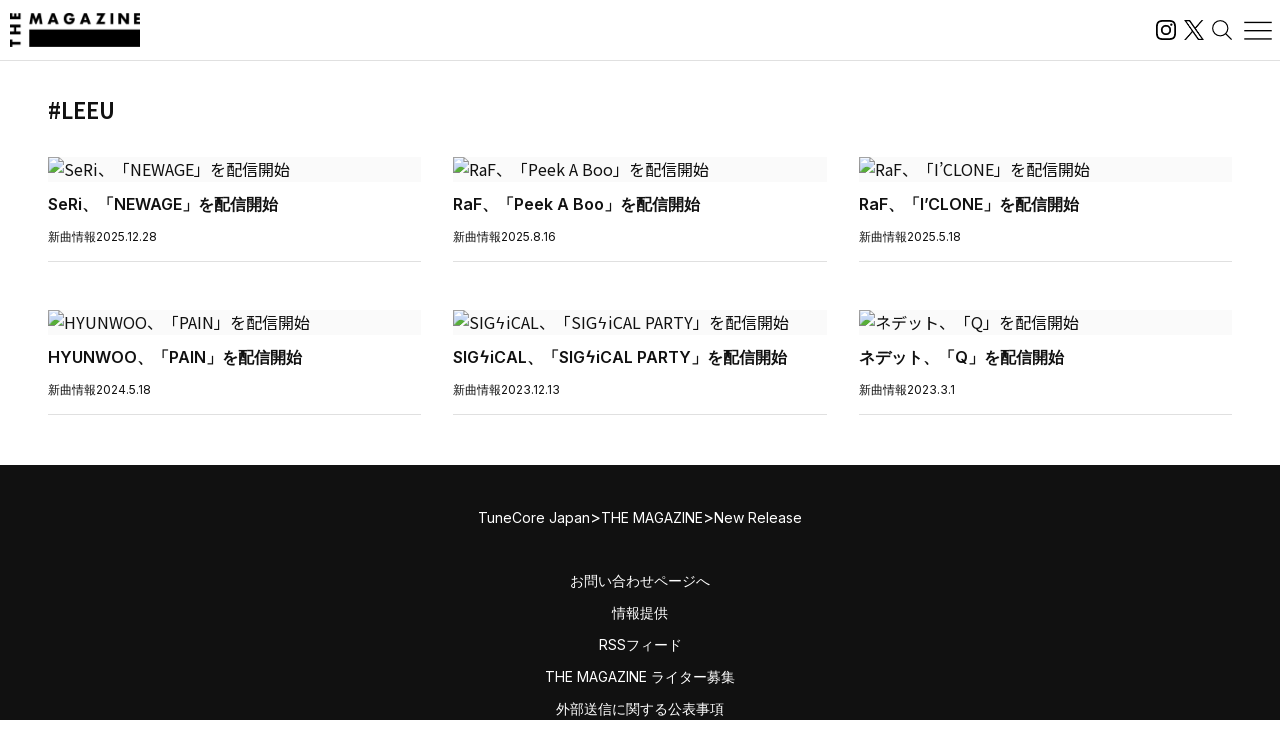

--- FILE ---
content_type: text/css
request_url: https://magazine.tunecore.co.jp/wp-content/themes/tcjmedia/renewal/css/style.css?2025-10-03
body_size: 5676
content:
@import url("https://fonts.googleapis.com/css2?family=Inter:wght@100..900&family=Noto+Sans+JP:wght@100..900&display=swap");
body {
  margin: 0;
  line-height: 1.6;
  color: #111;
  font-family: "Noto Sans JP", sans-serif;
}
body * {
  box-sizing: border-box;
}
body button {
  background: transparent;
  border: 0;
  padding: 0;
}
body .flex {
  display: flex;
}
body .items-center {
  align-items: center;
}
body .justify-center {
  justify-content: center;
}
body .gap-1 {
  gap: 3px;
}
body .gap-2 {
  gap: 5px;
}
body .gap-3 {
  gap: 10px;
}
body .gap-4 {
  gap: 16px;
}
body .gap-5 {
  gap: 32px;
}
body .mt-1 {
  margin-top: 3px;
}
body .mt-2 {
  margin-top: 5px;
}
body .mt-3 {
  margin-top: 10px;
}
body .mt-4 {
  margin-top: 16px;
}
body .mt-5 {
  margin-top: 20px;
}
body .mt-6 {
  margin-top: 30px;
}
body .is-hidden {
  display: none !important;
}
body .container {
  width: 100%;
  margin-right: auto;
  margin-left: auto;
  padding: 0 1rem;
}
@media (min-width: 640px) {
  body .container {
    max-width: 640px;
  }
}
@media (min-width: 768px) {
  body .container {
    max-width: 768px;
  }
}
@media (min-width: 1024px) {
  body .container {
    max-width: 1024px;
    padding: 0 2rem;
  }
}
@media (min-width: 1280px) {
  body .container {
    max-width: 1280px;
    padding: 0 3rem;
  }
}
@media (min-width: 1536px) {
  body .container {
    max-width: 1536px;
    padding: 0 4rem;
  }
}
body .h-full {
  height: 100%;
}
body .w-full {
  width: 100%;
}
body .button {
  background: #111;
  color: #fff;
  font-size: 16px;
  font-weight: 600;
  padding: 13px 20px;
  border-radius: 50px;
  transition: 300ms;
  border: 1px solid #111;
  display: flex;
  align-items: center;
  justify-content: center;
  width: 300px;
  max-width: 100%;
  text-decoration: none;
  margin: 0 auto;
}
body .button:hover {
  background: #fff;
  color: #111;
}

#pageHeader {
  display: flex;
  justify-content: space-between;
  align-items: center;
  padding: 0 0 0 10px;
  position: fixed;
  top: 0;
  right: 0;
  left: 0;
  background: #fff;
  border-bottom: 1px solid #e0e0e0;
  height: 61px;
  z-index: 100;
}
#pageHeader #siteLogo {
  display: inline-flex;
  align-items: center;
  justify-content: center;
}
#pageHeader #siteLogo img {
  width: 130px;
  height: auto;
}
#pageHeader .logoLink {
  display: flex;
  align-items: center;
  justify-content: center;
  width: 28px;
}
#pageHeader .logoLink .logoIg {
  width: 20px;
  height: auto;
}
#pageHeader .logoLink .logoX {
  width: 20px;
  height: auto;
}
#pageHeader #menuOpenButton,
#pageHeader #menuCloseButton {
  display: flex;
  align-items: center;
  justify-content: center;
  width: 44px;
  cursor: pointer;
}
#pageHeader #menuOpenButton img {
  width: 44px;
  height: auto;
}
#pageHeader #menuCloseButton img {
  width: 40px;
  height: auto;
}
#pageHeader #searchButton {
  display: flex;
  align-items: center;
  justify-content: center;
  cursor: pointer;
}
#pageHeader #searchButton img {
  width: 28px;
  height: auto;
}
#pageHeader #menuDialog {
  position: fixed;
  top: 61px;
  right: 0;
  left: 0;
  bottom: 0;
  width: 100%;
  height: calc(100dvh - 61px);
  display: none;
  font-family: "Inter", sans-serif;
}
#pageHeader #menuDialog #menuDialogOverlay {
  content: "";
  position: absolute;
  top: 0;
  right: 0;
  width: 100%;
  height: 100%;
  background: rgba(0, 0, 0, 0.8);
  z-index: 1;
}
#pageHeader #menuDialog .menuDialog__inner {
  padding: 30px 16px;
  max-width: 500px;
  margin-left: auto;
  background: #fff;
  width: 100%;
  height: 100%;
  position: relative;
  z-index: 2;
  overflow-y: auto;
  overscroll-behavior-y: contain;
}
#pageHeader #menuDialog.is-open {
  display: block;
}
#pageHeader #menuDialog .menuDialog__title {
  font-size: 20px;
  font-weight: 600;
  margin-bottom: 20px;
}
#pageHeader #menuDialog .menuDialog__title_mt {
  border-top: 1px solid #e0e0e0;
  padding-top: 30px;
  margin-top: 24px;
}
#pageHeader #menuDialog .menuDialog__list {
  list-style: none;
  display: flex;
  flex-direction: column;
  gap: 10px;
  font-weight: 300;
}
#pageHeader #menuDialog .menuDialog__list li a {
  display: block;
  padding: 3px 0;
  color: #111;
  text-decoration: none;
  font-size: 18px;
}
#pageHeader #menuDialog .menuDialog__sns {
  display: flex;
  gap: 24px;
  margin-top: 24px;
  list-style: none;
  padding-left: 3px;
}
#pageHeader #menuDialog .menuDialog__sns li .logoLink {
  width: 28px;
}
#pageHeader #menuDialog .menuDialog__sns li .logoLink .logoIg {
  width: 28px;
}
#pageHeader #menuDialog .menuDialog__sns li .logoLink .logoX {
  width: 28px;
}
#pageHeader #menuDialog .menuDialog__text {
  margin-top: 50px;
  font-size: 14px;
  font-weight: 300;
}
#pageHeader #searchFormDialog {
  position: fixed;
  top: 61px;
  right: 0;
  left: 0;
  background: #fff;
  border-bottom: 1px solid #e0e0e0;
  padding: 10px 10px 30px;
  display: none;
}
#pageHeader #searchFormDialog.is-open {
  display: block;
}
#pageHeader #searchFormDialog #searchForm {
  position: relative;
}
#pageHeader #searchFormDialog #searchForm input {
  width: 100%;
  max-width: 100%;
  height: 50px;
  padding: 5px 40px 5px 40px;
  border: 0;
  border-bottom: 1px solid #e0e0e0;
  font-size: 16px;
  font-family: "Inter", sans-serif;
}
#pageHeader #searchFormDialog #searchForm #searchSubmitButton {
  position: absolute;
  top: 24px;
  left: 5px;
  transform: translateY(-50%);
  display: flex;
  align-items: center;
  justify-content: center;
  cursor: pointer;
}
#pageHeader #searchFormDialog #searchForm #searchSubmitButton img {
  width: 25px;
}
#pageHeader #searchFormDialog #searchForm #searchCloseButton {
  position: absolute;
  top: 24px;
  right: 5px;
  transform: translateY(-50%);
  display: flex;
  align-items: center;
  justify-content: center;
  cursor: pointer;
}
#pageHeader #searchFormDialog #searchForm #searchCloseButton img {
  width: 25px;
}

#content {
  margin-top: 62px;
  min-height: calc(100dvh - 61px - 363px);
}
#content .pageTitleBox {
  padding: 30px 0;
}
#content .pageTitle {
  font-weight: 600;
  font-size: 18px;
  display: flex;
  align-items: center;
  gap: 8px;
}
@media (min-width: 640px) {
  #content .pageTitle {
    font-size: 20px;
  }
}
@media (min-width: 768px) {
  #content .pageTitle {
    font-size: 22px;
  }
}
#content .pageTitle_lg {
  font-size: 25px;
  display: block;
  line-height: 1.2;
}
@media (min-width: 640px) {
  #content .pageTitle_lg {
    font-size: 30px;
  }
}
#content .pageTitle__kana {
  font-size: 14px;
  color: #666;
  margin-top: 10px;
  padding-left: 32px;
  padding-bottom: 10px;
  border-bottom: 1px solid #666;
}
@media (min-width: 640px) {
  #content .pageTitle__kana {
    font-size: 16px;
  }
}

.articleList {
  list-style: none;
  display: grid;
  grid-template-columns: 1fr;
  gap: 2rem;
}
@media (min-width: 768px) {
  .articleList {
    column-gap: 2rem;
    row-gap: 3rem;
    grid-template-columns: repeat(2, 1fr);
  }
}
@media (min-width: 1280px) {
  .articleList {
    grid-template-columns: repeat(3, 1fr);
  }
}

.articleLink {
  display: flex;
  flex-direction: column;
  text-decoration: none;
  color: #111;
  position: relative;
}
.articleLink:hover .articleLink__thumb {
  transform: scale(1.1);
  transition: 0.3s;
}
.articleLink__thumbBox {
  position: relative;
  overflow: hidden;
  background: #fafafa;
  aspect-ratio: 16/9;
}
.articleLink__thumb {
  width: 100%;
  height: 100%;
  object-fit: cover;
  transition: 0.3s;
}
.articleLink__title {
  font-weight: 600;
  font-family: "Inter", sans-serif;
  color: #111;
  font-size: 16px;
  margin: 10px 0;
}
.articleLink__title_px {
  padding: 0 16px;
}
.articleLink__title_line3 {
  overflow: hidden;
  display: -webkit-box;
  -webkit-box-orient: vertical;
  -webkit-line-clamp: 3;
}
.articleLink__info {
  display: flex;
  gap: 1rem;
  align-items: center;
  font-size: 12px;
  font-family: "Inter", sans-serif;
  border-bottom: 1px solid #e0e0e0;
  padding-bottom: 15px;
  margin-top: auto;
}
.articleLink__number {
  display: flex;
  align-items: center;
  justify-content: center;
  width: 35px;
  height: 35px;
  font-size: 18px;
  position: absolute;
  top: 0;
  left: 0;
  background: #333;
  color: #fff;
}
@media (min-width: 640px) {
  .articleLink__number {
    width: 40px;
    height: 40px;
    font-size: 20px;
  }
}
.articleLink__number_1 {
  background: #ff2e24;
}
.articleLink__number_2 {
  background: #ff9000;
}
.articleLink__number_3 {
  background: #eac205;
}

#newsSection .articleList li:nth-child(4),
#storiesSection .articleList li:nth-child(4),
#skillsSection .articleList li:nth-child(4),
#inspirationsSection .articleList li:nth-child(4),
#newreleaseSection .articleList li:nth-child(4) {
  display: none;
}
@media (min-width: 768px) {
  #newsSection .articleList li:nth-child(4),
  #storiesSection .articleList li:nth-child(4),
  #skillsSection .articleList li:nth-child(4),
  #inspirationsSection .articleList li:nth-child(4),
  #newreleaseSection .articleList li:nth-child(4) {
    display: block;
  }
}
@media (min-width: 1280px) {
  #newsSection .articleList li:nth-child(4),
  #storiesSection .articleList li:nth-child(4),
  #skillsSection .articleList li:nth-child(4),
  #inspirationsSection .articleList li:nth-child(4),
  #newreleaseSection .articleList li:nth-child(4) {
    display: none;
  }
}

.paginationBox {
  margin-top: 30px;
}

.pagination {
  display: flex;
  justify-content: center;
  gap: 5px;
}
.pagination .page-numbers {
  width: 30px;
  height: 30px;
  display: flex;
  justify-content: center;
  align-items: center;
  text-decoration: none;
  color: #111;
  transition: 0.3s;
}
@media (min-width: 768px) {
  .pagination .page-numbers {
    width: 40px;
    height: 40px;
  }
}
.pagination .page-numbers:hover {
  background: #333;
  color: #fff;
  transition: 0.3s;
}
.pagination .page-numbers.current {
  background: #111;
  color: #fff;
}
.pagination .page-numbers.current:hover {
  background: #111;
}
.pagination .page-numbers.dots {
  width: auto;
}
.pagination .page-numbers.dots:hover {
  background: #fff;
  color: #111;
}

.articleDetail {
  max-width: 680px;
  margin: 0 auto;
}
.articleDetail__header {
  display: flex;
  justify-content: space-between;
  font-size: 14px;
  border-bottom: 1px solid #4e4e4e;
  padding-bottom: 1rem;
  margin-bottom: 0.5rem;
}
.articleDetail__imgBox {
  margin: 1rem 0;
}
.articleDetail__imgBox img {
  max-width: 100%;
}
.articleDetail__wpContent img {
  max-width: 100%;
}
.articleDetail__wpContent img.NewRelease_artist_photo {
  vertical-align: bottom;
}
.articleDetail__wpContent img.NewRelease_jkt_img {
  margin: 1rem 0 0;
}
.articleDetail__wpContent h2 {
  font-size: 18px;
  font-weight: bold;
  margin: 1rem 0;
  border: 2px solid #333;
  padding: 0.7rem;
}
.articleDetail__wpContent h2:first-of-type {
  display: none;
}
@media (min-width: 768px) {
  .articleDetail__wpContent h2 {
    font-size: 20px;
    margin: 1.5rem 0;
  }
}
.articleDetail__wpContent blockquote {
  background-color: #f5f5f5;
  padding: 40px;
  margin: 20px 0 0;
}
.articleDetail__wpContent blockquote p {
  margin: 0.5rem 0;
}
.articleDetail__wpContent iframe {
  max-width: 100%;
  margin: 1rem 0;
}
.articleDetail__wpContent em {
  font-weight: bold;
}
.articleDetail__wpContent figcaption {
  font-size: 12px;
}
.articleDetail__wpContent p {
  font-size: 14px;
  line-height: 1.8;
  margin: 1.5rem 0 0;
}
@media (min-width: 768px) {
  .articleDetail__wpContent p {
    font-size: 16px;
  }
}
.articleDetail__wpContent a {
  color: #111;
  text-decoration: underline;
}
.articleDetail .liner_notes {
  border: 1px solid #ddd;
  padding: 1rem;
  margin: 1rem 0;
  color: #555;
  font-size: 80%;
}
.articleDetail .NewRelease_track_list {
  margin: 20px auto;
  padding: 40px 40px 20px 40px;
  background: #f2f2f2;
  list-style: none;
}
.articleDetail .NewRelease_track_list li {
  padding: 10px 0;
}
.articleDetail .NewRelease_track_list li:nth-of-type(n + 2) {
  border-top: 1px solid #ddd;
}
.articleDetail .NewRelease_track_list .artist_name_small {
  font-size: 80%;
  margin-top: 10px;
  text-align: right;
}
.articleDetail .artist_profile {
  font-size: 80%;
  border: 1px solid #ddd;
  border-top: 0;
  padding: 20px;
  margin: 0 auto 20px auto;
}
.articleDetail .to_artist_social {
  text-align: center;
  margin: 1rem 0;
}
.articleDetail .to_artist_social ul {
  display: flex;
  gap: 1rem;
  margin: 1rem 0;
  justify-content: center;
  list-style: none;
}
.articleDetail #tags {
  margin: 2rem 0;
}
.articleDetail #tags .tag {
  list-style: none;
  padding: 0;
  display: flex;
  flex-direction: column;
  gap: 0.5rem;
}
.articleDetail #tags .tag a {
  color: #aaa;
}

.related_title {
  text-align: center;
  font-weight: bold;
  font-size: 18px;
  margin: 2rem 0;
}
@media (min-width: 768px) {
  .related_title {
    font-size: 20px;
  }
}

.nextPageLink {
  display: block;
  text-decoration: none;
  color: #111;
  border: 1px solid #aaa;
  padding: 1rem;
  font-size: 12px;
  margin: 1rem 0;
}
@media (min-width: 640px) {
  .nextPageLink {
    text-align: center;
  }
}
@media (min-width: 768px) {
  .nextPageLink {
    font-size: 14px;
  }
}
.nextPageLink:hover {
  border: 1px solid #111;
}
.nextPageLink_after {
  color: cornflowerblue;
  text-decoration: underline;
}

.pagebreakLinks {
  display: none;
  justify-content: center;
  gap: 1rem;
  margin: 1rem 0;
  border-top: 1px solid #aaa;
  border-bottom: 1px solid #aaa;
  padding: 1rem 0;
}
@media (min-width: 640px) {
  .pagebreakLinks {
    display: flex;
  }
}
.pagebreakLinks__text {
  background: #111;
  color: #fff;
  width: 35px;
  height: 35px;
  display: flex;
  justify-content: center;
  align-items: center;
  border-radius: 5px;
  border: 1px solid #fff;
}
.pagebreakLinks__link {
  text-decoration: none;
  color: #111;
  width: 35px;
  height: 35px;
  display: flex;
  justify-content: center;
  align-items: center;
  border-radius: 5px;
  border: 1px solid #111;
}
.pagebreakLinks__link:hover {
  color: #fff;
  background: #333;
}

.pagebreakSpBox {
  display: flex;
  justify-content: space-between;
  align-items: center;
  font-size: 12px;
  margin: 1rem 0;
  border-top: 1px solid #aaa;
  border-bottom: 1px solid #aaa;
  padding: 1rem 0;
}
@media (min-width: 640px) {
  .pagebreakSpBox {
    display: none;
  }
}
.pagebreakSpBox__prev, .pagebreakSpBox__next {
  padding: 0.5rem 1rem;
  text-decoration: none;
  color: #111;
  border: 1px solid #333;
}
.pagebreakSpBox__boxNumber {
  padding: 0.5rem 1rem;
  font-size: 14px;
}
.pagebreakSpBox__div {
  width: 67px;
}

.informationBox {
  border: 1px solid #aaa;
  padding: 20px;
  margin: 2rem 0;
}
@media (min-width: 640px) {
  .informationBox {
    padding: 30px;
  }
}
@media (min-width: 768px) {
  .informationBox {
    padding: 40px;
  }
}
.informationBox__title {
  font-size: 14px;
  margin: 0 0 0.5rem;
}
.informationBox__writerBox {
  display: flex;
  gap: 1rem;
  font-size: 12px;
}
@media (min-width: 640px) {
  .informationBox__writerBox {
    font-size: 14px;
  }
}
.informationBox__writerBox__img {
  width: 70px;
  min-width: 70px;
  height: 70px;
  background-size: cover;
  background-position: center;
  border: 1px solid #eee;
}
@media (min-width: 640px) {
  .informationBox__writerBox__img {
    width: 80px;
    min-width: 80px;
    height: 80px;
  }
}
.informationBox__writerBox__info .writer_name {
  font-size: 14px;
  font-weight: bold;
}
@media (min-width: 640px) {
  .informationBox__writerBox__info .writer_name {
    font-size: 16px;
  }
}

.taglistBox {
  margin: 1rem 0 2rem;
}
.taglistBox .tagList {
  display: flex;
  flex-wrap: wrap;
  gap: 1rem;
  list-style: none;
}
.taglistBox .tagList li a {
  text-decoration: none;
  color: #aaa;
  font-size: 14px;
}

#sibling_links {
  margin: 1rem 0;
}
#sibling_links .link_prev,
#sibling_links .link_next {
  margin: 0.5rem 0;
}
#sibling_links .link_prev a,
#sibling_links .link_next a {
  color: #111;
}

#sameTagPostsSection,
#relatedPosts,
#rankingSection,
#popularPhrasesSection,
#popularPhrasesRelatedPosts {
  margin: 4rem 0;
}
#sameTagPostsSection h2,
#relatedPosts h2,
#rankingSection h2,
#popularPhrasesSection h2,
#popularPhrasesRelatedPosts h2 {
  margin: 0 0 1rem;
  font-weight: bold;
  font-size: 18px;
  display: flex;
  align-items: center;
  gap: 8px;
}
@media (min-width: 640px) {
  #sameTagPostsSection h2,
  #relatedPosts h2,
  #rankingSection h2,
  #popularPhrasesSection h2,
  #popularPhrasesRelatedPosts h2 {
    font-size: 20px;
  }
}

#rankingSection {
  margin-bottom: 8rem;
}

.rankingList {
  list-style: none;
  display: grid;
  gap: 0 2rem;
}
@media (min-width: 1024px) {
  .rankingList {
    grid-template-columns: repeat(2, 1fr);
  }
}
.rankingList__link {
  display: flex;
  gap: 0.7rem;
  text-decoration: none;
  color: #111;
  position: relative;
  border-bottom: 1px solid #aaa;
  padding: 0.7rem 0;
  word-break: break-all;
}
@media (min-width: 768px) {
  .rankingList__link {
    padding: 1rem 0;
    gap: 1rem;
  }
}
.rankingList__link:hover .rankingList__thumbBox img {
  transform: scale(1.1);
  transition: 0.3s;
}
.rankingList__thumbBox {
  position: relative;
  overflow: hidden;
  background: #fafafa;
  width: 150px;
  height: 85px;
}
@media (min-width: 768px) {
  .rankingList__thumbBox {
    width: 200px;
    height: 115px;
  }
}
.rankingList__thumbBox img {
  width: 100%;
  height: 100%;
  object-fit: cover;
  transition: 0.3s;
}
.rankingList__title {
  font-size: 14px;
  font-weight: bold;
  margin: 0;
  flex: 1;
}
@media (min-width: 768px) {
  .rankingList__title {
    font-size: 16px;
  }
}
.rankingList__number {
  position: absolute;
  width: 30px;
  height: 30px;
  background: #333;
  color: #fff;
  font-size: 14px;
  font-weight: bold;
  display: flex;
  justify-content: center;
  align-items: center;
  margin: 0;
  top: 0.7rem;
  left: 0;
}
@media (min-width: 768px) {
  .rankingList__number {
    top: 1rem;
  }
}

.popularPhrasesList {
  display: flex;
  flex-wrap: wrap;
  gap: 16px 8px;
  padding: 0;
  margin: 0;
  list-style: none;
  background: #f0f0f0;
  padding: 24px 16px;
}
@media (min-width: 1024px) {
  .popularPhrasesList {
    padding: 32px;
    gap: 24px 16px;
  }
}
.popularPhrasesList__link {
  padding: 4px 12px;
  display: inline-flex;
  align-items: center;
  gap: 4px;
  border-radius: 30px;
  background-color: #333;
  font-size: 16px;
  font-weight: 600;
  color: #fff;
  text-decoration: none;
  transition: all 0.3s ease;
  border: 1px solid #333;
}
.popularPhrasesList__link:hover {
  transition: all 0.3s ease;
  background-color: #fff;
  color: #333;
  border-color: #333;
}
.popularPhrasesList__link svg {
  width: 16px;
  height: 16px;
}
@media (min-width: 640px) {
  .popularPhrasesList__link svg {
    width: 20px;
    height: 20px;
  }
}
@media (min-width: 1024px) {
  .popularPhrasesList__link svg {
    width: 24px;
    height: 24px;
  }
}
@media (min-width: 640px) {
  .popularPhrasesList__link {
    font-size: 18px;
  }
}
@media (min-width: 1024px) {
  .popularPhrasesList__link {
    font-size: 20px;
    gap: 4px;
    padding: 4px 16px;
  }
}

#home .loadingBox {
  text-align: center;
  width: 100%;
  display: flex;
  align-items: center;
  justify-content: center;
  aspect-ratio: 16/12;
}
@media (min-width: 640px) {
  #home .loadingBox {
    aspect-ratio: 16/9;
  }
}
@media (min-width: 1024px) {
  #home .loadingBox {
    aspect-ratio: 16/7;
  }
}
@media (min-width: 1280px) {
  #home .loadingBox {
    aspect-ratio: 16/6;
  }
}
@media (min-width: 1536px) {
  #home .loadingBox {
    aspect-ratio: 16/4;
  }
}
#home .loadingBox.is-hidden {
  opacity: 0;
  display: flex !important;
  position: absolute;
  z-index: -1000;
}
#home #keenSliderContainer {
  position: relative;
  overflow: hidden;
  height: 0;
}
#home #keenSliderContainer.is-active {
  height: auto;
}
#home #keenSliderContainer img {
  width: 100%;
}
#home #keenSliderContainer #dots {
  position: relative;
  margin: 20px 0 10px;
  display: flex;
  gap: 10px;
  justify-content: center;
}
@media (min-width: 768px) {
  #home #keenSliderContainer #dots {
    margin: 15px 0 8px;
  }
}
#home #keenSliderContainer #dots .dot {
  width: 8px;
  height: 8px;
  border-radius: 50%;
  background-color: #ccc;
}
@media (min-width: 768px) {
  #home #keenSliderContainer #dots .dot {
    width: 10px;
    height: 10px;
  }
}
#home #keenSliderContainer #dots .dot--active {
  background-color: #555;
}
#home .section__title {
  font-weight: 600;
  font-family: "Inter", sans-serif;
  margin-bottom: 15px;
  font-size: 20px;
  display: flex;
  gap: 8px;
  align-items: center;
}
#home #latestSection {
  border-top: 1px solid #e0e0e0;
  margin-top: 10px;
  padding-top: 25px;
}
@media (min-width: 1024px) {
  #home #latestSection {
    padding-top: 30px;
  }
}
#home #youtubeSection {
  background: #121212;
  padding: 60px 0;
}
@media (min-width: 640px) {
  #home #youtubeSection {
    padding: 80px 0;
  }
}
#home #youtubeSection .section__title {
  color: #fff;
}
#home #youtubeSection .section__title img {
  width: 36px;
  height: 36px;
}
@media (min-width: 640px) {
  #home #youtubeSection .section__title img {
    width: 40px;
    height: 40px;
  }
}
#home #youtubeSection .youtubeVideoBox {
  position: relative;
  width: 100%;
  display: flex;
  flex-direction: column;
  gap: 8px;
  background: #333;
  padding: 12px;
}
@media (min-width: 640px) {
  #home #youtubeSection .youtubeVideoBox {
    gap: 12px;
    padding: 20px;
  }
}
@media (min-width: 1024px) {
  #home #youtubeSection .youtubeVideoBox {
    flex-direction: row;
  }
}
@media (min-width: 1280px) {
  #home #youtubeSection .youtubeVideoBox {
    gap: 20px;
  }
}
#home #youtubeSection .youtubeVideoBox__video {
  width: 100%;
  display: none;
}
@media (min-width: 1024px) {
  #home #youtubeSection .youtubeVideoBox__video {
    width: 60%;
  }
}
#home #youtubeSection .youtubeVideoBox__video iframe {
  width: 100%;
  height: auto;
  aspect-ratio: 16/9;
}
#home #youtubeSection .youtubeVideoBox__video.is-active {
  display: block;
}
#home #youtubeSection .youtubeVideoBox__list {
  width: 100%;
  list-style: none;
  padding: 0;
  overflow-y: auto;
  max-height: 200px;
}
@media (min-width: 768px) {
  #home #youtubeSection .youtubeVideoBox__list {
    max-height: 300px;
  }
}
@media (min-width: 1024px) {
  #home #youtubeSection .youtubeVideoBox__list {
    max-height: 303px;
    width: 40%;
  }
}
@media (min-width: 1280px) {
  #home #youtubeSection .youtubeVideoBox__list {
    max-height: 379px;
  }
}
@media (min-width: 1536px) {
  #home #youtubeSection .youtubeVideoBox__list {
    max-height: 454px;
  }
}
#home #youtubeSection .youtubeVideoBox__item {
  width: 100%;
}
#home #youtubeSection .youtubeVideoBox__button {
  width: 100%;
  position: relative;
  display: flex;
  gap: 8px;
  padding: 4px 0;
  border-radius: 12px;
  border-radius: 0;
  opacity: 0.5;
  transition: opacity 0.3s ease;
}
@media (min-width: 640px) {
  #home #youtubeSection .youtubeVideoBox__button {
    gap: 12px;
    padding: 8px;
  }
}
#home #youtubeSection .youtubeVideoBox__button__thumbBox {
  width: 30%;
  aspect-ratio: 16/9;
  position: relative;
}
#home #youtubeSection .youtubeVideoBox__button__thumb {
  width: 100%;
  height: auto;
  aspect-ratio: 16/9;
  object-fit: cover;
}
#home #youtubeSection .youtubeVideoBox__button__icon {
  position: absolute;
  top: 0;
  left: 0;
  right: 0;
  bottom: 0;
  margin: auto;
  transition: opacity 0.3s ease;
  width: 36px;
  height: 36px;
}
@media (min-width: 640px) {
  #home #youtubeSection .youtubeVideoBox__button__icon {
    width: 44px;
    height: 44px;
  }
}
@media (min-width: 1280px) {
  #home #youtubeSection .youtubeVideoBox__button__icon {
    width: 48px;
    height: 48px;
  }
}
#home #youtubeSection .youtubeVideoBox__button__icon_color {
  opacity: 0;
}
#home #youtubeSection .youtubeVideoBox__button__icon_gray {
  opacity: 1;
}
#home #youtubeSection .youtubeVideoBox__button__title {
  flex: 1;
  font-size: 14px;
  color: #fff;
  text-align: left;
  display: -webkit-box;
  -webkit-line-clamp: 2;
  -webkit-box-orient: vertical;
  overflow: hidden;
  text-overflow: ellipsis;
  min-width: 0;
  line-height: 1.5;
  max-height: 3em;
}
@media (min-width: 768px) {
  #home #youtubeSection .youtubeVideoBox__button__title {
    -webkit-line-clamp: 4;
    max-height: 6em;
  }
}
@media (min-width: 1024px) {
  #home #youtubeSection .youtubeVideoBox__button__title {
    -webkit-line-clamp: 2;
    max-height: 3em;
  }
}
@media (min-width: 1280px) {
  #home #youtubeSection .youtubeVideoBox__button__title {
    -webkit-line-clamp: 3;
    max-height: 4.5em;
  }
}
@media (min-width: 1536px) {
  #home #youtubeSection .youtubeVideoBox__button__title {
    -webkit-line-clamp: 4;
    max-height: 6em;
  }
}
#home #youtubeSection .youtubeVideoBox__button:hover {
  cursor: pointer;
  opacity: 1;
  transition: opacity 0.3s ease;
}
#home #youtubeSection .youtubeVideoBox__button.is-active {
  opacity: 1;
}
#home #youtubeSection .youtubeVideoBox__button.is-active .youtubeVideoBox__button__icon_color {
  opacity: 1;
}
#home #youtubeSection .youtubeVideoBox__button.is-active .youtubeVideoBox__button__icon_gray {
  opacity: 0;
}
#home #shortsVideoWrapper {
  container-type: inline-size;
  min-height: 400px;
}
#home #shortsVideoWrapper #shortsVideoBox {
  display: flex;
  overflow-x: auto;
  margin: 0 -1rem -33cqh;
  padding: 0 1rem;
  scrollbar-width: none;
}
@media (min-width: 640px) {
  #home #shortsVideoWrapper #shortsVideoBox {
    margin: 0 0 -25cqh;
    padding: 0;
  }
}
@media (min-width: 768px) {
  #home #shortsVideoWrapper #shortsVideoBox {
    margin-bottom: -17cqh;
  }
}
@media (min-width: 1536px) {
  #home #shortsVideoWrapper #shortsVideoBox {
    margin-bottom: -9cqh;
  }
}
#home #shortsVideoWrapper #shortsVideoBox::-webkit-scrollbar {
  display: none;
}
#home #shortsVideoWrapper #shortsVideoBox .shortsVideoContainer {
  display: flex;
  gap: 16px;
  transform-origin: left;
}
#home #shortsVideoWrapper #shortsVideoBox .shortsVideoContainer .shortsVideoItem:nth-of-type(n + 2) {
  margin-left: -130px;
}
@media (min-width: 640px) {
  #home #shortsVideoWrapper #shortsVideoBox .shortsVideoContainer .shortsVideoItem:nth-of-type(n + 2) {
    margin-left: -90px;
  }
}
@media (min-width: 768px) {
  #home #shortsVideoWrapper #shortsVideoBox .shortsVideoContainer .shortsVideoItem:nth-of-type(n + 2) {
    margin-left: -60px;
  }
}
@media (min-width: 1536px) {
  #home #shortsVideoWrapper #shortsVideoBox .shortsVideoContainer .shortsVideoItem:nth-of-type(n + 2) {
    margin-left: -30px;
  }
}
#home #shortsVideoWrapper #shortsVideoBox .shortsVideoContainer .shortsVideoItem iframe {
  transform: scale(0.6);
  transform-origin: top left;
}
@media (min-width: 640px) {
  #home #shortsVideoWrapper #shortsVideoBox .shortsVideoContainer .shortsVideoItem iframe {
    transform: scale(0.7);
  }
}
@media (min-width: 768px) {
  #home #shortsVideoWrapper #shortsVideoBox .shortsVideoContainer .shortsVideoItem iframe {
    transform: scale(0.8);
  }
}
@media (min-width: 1536px) {
  #home #shortsVideoWrapper #shortsVideoBox .shortsVideoContainer .shortsVideoItem iframe {
    transform: scale(0.9);
  }
}
#home #playlistSection {
  position: relative;
  z-index: 1;
  min-height: 300px;
  background: #f3f3f3;
  padding: 50px 0;
}
@media (min-width: 640px) {
  #home #playlistSection {
    padding: 60px 0;
  }
}
#home #playlistSection #playlistBox {
  display: flex;
  overflow-x: auto;
  margin: 0 -1rem;
  padding: 0 1rem;
  scrollbar-width: none;
}
@media (min-width: 640px) {
  #home #playlistSection #playlistBox {
    margin: 0;
    padding: 0;
  }
}
#home #playlistSection #playlistBox::-webkit-scrollbar {
  display: none;
}
#home #playlistSection #playlistBox .playlistContainer {
  display: flex;
  gap: 16px;
  width: 100%;
}
#home #playlistSection #playlistBox .playlistContainer .playlistItem {
  width: 80%;
  min-width: 80%;
}
#home #playlistSection #playlistBox .playlistContainer .playlistItem.isEmpty {
  width: 100px;
  min-width: 100px;
}
@media (min-width: 640px) {
  #home #playlistSection #playlistBox .playlistContainer .playlistItem {
    width: 40%;
    min-width: 40%;
  }
}
@media (min-width: 1280px) {
  #home #playlistSection #playlistBox .playlistContainer .playlistItem {
    width: 30%;
    min-width: 30%;
  }
}
#home #playlistSection #playlistBox .playlistContainer iframe {
  width: 100%;
  height: auto;
  max-height: 60vh;
  aspect-ratio: 1/2;
}
@media (min-width: 1024px) {
  #home #playlistSection #playlistBox .playlistContainer iframe {
    aspect-ratio: 1/1;
  }
}
#home #newsSection,
#home #rankingSection,
#home #popularPhrasesSection,
#home #storiesSection,
#home #skillsSection,
#home #inspirationsSection,
#home #newreleaseSection,
#home #youtubeSection,
#home #playlistSection,
#home #shortsSection {
  margin: 80px 0 !important;
}

.advertisementBlock {
  margin: 50px 0;
}
.advertisementBlock ul {
  list-style: none;
  padding: 0;
  margin: 0;
}

#form_area {
  margin: auto;
  max-width: 600px;
  padding: 60px 0;
}
@media (min-width: 640px) {
  #form_area {
    padding: 80px 0;
  }
}
@media (min-width: 768px) {
  #form_area {
    padding: 100px 0;
  }
}
#form_area h1 {
  font-size: 24px;
  font-weight: bold;
  margin-bottom: 20px;
  text-align: center;
}
#form_area p {
  margin-top: 30px;
}
#form_area .must,
#form_area .free {
  display: inline-block;
  padding: 6px 10px;
  border-radius: 30px;
  font-size: 12px;
  margin-right: 3px;
  line-height: 1;
}
@media (min-width: 640px) {
  #form_area .must,
  #form_area .free {
    font-size: 14px;
  }
}
#form_area .free {
  background: #ddd;
  color: #333;
}
#form_area .must {
  background: #ff0000;
  color: #fff;
}
#form_area input,
#form_area textarea {
  margin-top: 15px;
  width: 100%;
  padding: 10px;
}
#form_area input[type=submit] {
  display: block;
  width: 300px;
  max-width: 100%;
  margin: auto;
  background-color: #000;
  color: #fff;
  border: none;
  padding: 15px 20px;
  border-radius: 30px;
  font-size: 16px;
}
#form_area .wpcf7-spinner {
  margin: 5px auto 0;
  display: block;
}

#notFound {
  padding: 100px 0;
}
#notFound .notFound__content {
  display: flex;
  flex-direction: column;
  justify-content: center;
  align-items: center;
  gap: 30px;
}
#notFound .notFound__content h1 {
  font-size: 25px;
}

.noPost {
  text-align: center;
  font-size: 20px;
  font-weight: bold;
  padding: 100px 0 0;
}

#footer {
  background: #111;
  font-family: "Inter", sans-serif;
  padding: 40px 0;
  color: #fff;
  margin-top: 50px;
}
#footer a {
  color: #fff;
  text-decoration: none;
}
#footer #breadcrumbs {
  display: flex;
  gap: 5px;
  flex-wrap: wrap;
  align-items: center;
  justify-content: center;
  margin-bottom: 40px;
}
#footer #breadcrumbs a {
  color: #fff;
  text-decoration: none;
  font-size: 14px;
  display: inline-block;
}
#footer #breadcrumbs a:hover {
  text-decoration: underline;
}
#footer .footer__link {
  font-size: 14px;
  text-align: center;
  margin: 10px 0;
}
#footer .footer__link a {
  display: inline-block;
}
#footer .footer__link a:hover {
  text-decoration: underline;
}
#footer .copyRight {
  margin-top: 50px;
  text-align: center;
  font-size: 10px;
}